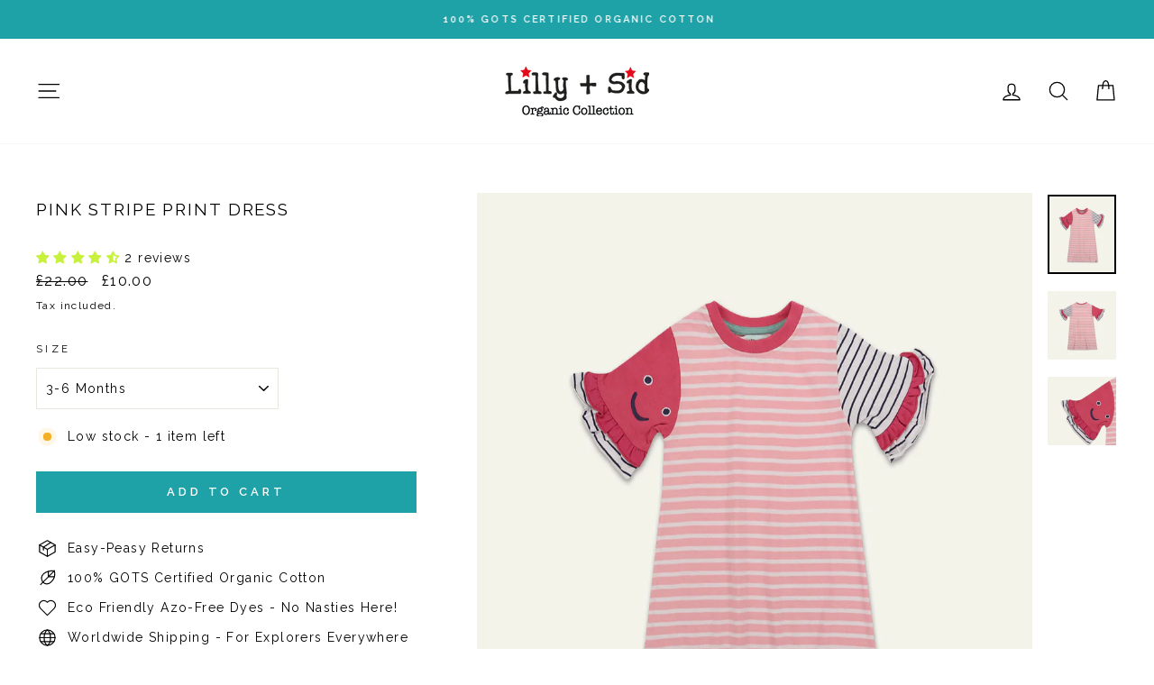

--- FILE ---
content_type: text/css
request_url: https://lillyandsid.com/cdn/shop/t/69/assets/dp.css?v=4213895572487293681752161353
body_size: -649
content:
.background-media-text__inner button {
	background: var(--colorBtnPrimaryLight);
	color: white;
	padding: 11px 20px;
	text-transform: uppercase;
	font-weight: 700;
	transition: background 0.2s ease 0s;
	font-family: var(--typeBasePrimary);
	letter-spacing: 0.3em;
}
.promo-grid__container:has(+ .promo-grid__content a) {
    cursor: pointer;
}
.promo-grid__bg:has(+ .promo-grid__content a) {
    cursor: pointer;
}
.promo-grid__content:has(a) {
  cursor:pointer;
}

--- FILE ---
content_type: text/javascript; charset=utf-8
request_url: https://lillyandsid.com/products/mlsag522.js
body_size: 959
content:
{"id":6687710511179,"title":"Pink Stripe Print Dress","handle":"mlsag522","description":"\u003cp\u003eOur jersey dress is filled with lots of colour to brighten their day! This dress features our new octopus friend - find this along the sleeve along with contrasting pink colour stripes across the dress!- Made from 100% GOTS certified organic cotton- A-line shift dress style- Embroidered octopus character to sleeve\u003c\/p\u003e","published_at":"2023-03-07T14:22:18+00:00","created_at":"2022-02-27T16:25:31+00:00","vendor":"Lilly + Sid","type":"Dresses","tags":["AGE:Baby","AGE:Kids","Baby Clothing","Baby Girls","CLASS2:Clothing","Clearance Sale","COLOUR:Pink","Dresses","Dresses Skirts Playsuits","GENDER:Girls","Girls","jerseydress","Kids Clothing","older girls","PRINT:Stripe","Sale Outlet","saleoutlet","salepreview","Shop All","Shop by Size","Singular","SLEEVE:Short Sleeve","SS22","TYPE1:Dresses","TYPE2:Dresses","XMAS-30% OFF DRESSES"],"price":1000,"price_min":1000,"price_max":1000,"available":true,"price_varies":false,"compare_at_price":2200,"compare_at_price_min":2200,"compare_at_price_max":2600,"compare_at_price_varies":true,"variants":[{"id":39687391969355,"title":"0-3 Months","option1":"0-3 Months","option2":null,"option3":null,"sku":"MLSAG52203","requires_shipping":true,"taxable":false,"featured_image":null,"available":false,"name":"Pink Stripe Print Dress - 0-3 Months","public_title":"0-3 Months","options":["0-3 Months"],"price":1000,"weight":140,"compare_at_price":2200,"inventory_management":"shopify","barcode":"5055779769899","requires_selling_plan":false,"selling_plan_allocations":[]},{"id":39687392002123,"title":"3-6 Months","option1":"3-6 Months","option2":null,"option3":null,"sku":"MLSAG52206","requires_shipping":true,"taxable":false,"featured_image":null,"available":true,"name":"Pink Stripe Print Dress - 3-6 Months","public_title":"3-6 Months","options":["3-6 Months"],"price":1000,"weight":140,"compare_at_price":2200,"inventory_management":"shopify","barcode":"5055779769905","requires_selling_plan":false,"selling_plan_allocations":[]},{"id":39687392034891,"title":"6-12 Months","option1":"6-12 Months","option2":null,"option3":null,"sku":"MLSAG52212","requires_shipping":true,"taxable":false,"featured_image":null,"available":false,"name":"Pink Stripe Print Dress - 6-12 Months","public_title":"6-12 Months","options":["6-12 Months"],"price":1000,"weight":140,"compare_at_price":2200,"inventory_management":"shopify","barcode":"5055779769912","requires_selling_plan":false,"selling_plan_allocations":[]},{"id":39687392067659,"title":"12-18 Months","option1":"12-18 Months","option2":null,"option3":null,"sku":"MLSAG52218","requires_shipping":true,"taxable":false,"featured_image":null,"available":false,"name":"Pink Stripe Print Dress - 12-18 Months","public_title":"12-18 Months","options":["12-18 Months"],"price":1000,"weight":140,"compare_at_price":2400,"inventory_management":"shopify","barcode":"5055779769929","requires_selling_plan":false,"selling_plan_allocations":[]},{"id":39687392100427,"title":"18-24 Months","option1":"18-24 Months","option2":null,"option3":null,"sku":"MLSAG52224","requires_shipping":true,"taxable":false,"featured_image":null,"available":false,"name":"Pink Stripe Print Dress - 18-24 Months","public_title":"18-24 Months","options":["18-24 Months"],"price":1000,"weight":140,"compare_at_price":2400,"inventory_management":"shopify","barcode":"5055779769936","requires_selling_plan":false,"selling_plan_allocations":[]},{"id":39687392133195,"title":"2-3 Years","option1":"2-3 Years","option2":null,"option3":null,"sku":"MLSAG522THREE","requires_shipping":true,"taxable":false,"featured_image":null,"available":false,"name":"Pink Stripe Print Dress - 2-3 Years","public_title":"2-3 Years","options":["2-3 Years"],"price":1000,"weight":140,"compare_at_price":2400,"inventory_management":"shopify","barcode":"5055779769943","requires_selling_plan":false,"selling_plan_allocations":[]},{"id":39687392165963,"title":"3-4 Years","option1":"3-4 Years","option2":null,"option3":null,"sku":"MLSAG52204","requires_shipping":true,"taxable":false,"featured_image":null,"available":false,"name":"Pink Stripe Print Dress - 3-4 Years","public_title":"3-4 Years","options":["3-4 Years"],"price":1000,"weight":140,"compare_at_price":2400,"inventory_management":"shopify","barcode":"5055779769950","requires_selling_plan":false,"selling_plan_allocations":[]},{"id":39687392198731,"title":"4-5 Years","option1":"4-5 Years","option2":null,"option3":null,"sku":"MLSAG52205","requires_shipping":true,"taxable":false,"featured_image":null,"available":false,"name":"Pink Stripe Print Dress - 4-5 Years","public_title":"4-5 Years","options":["4-5 Years"],"price":1000,"weight":140,"compare_at_price":2600,"inventory_management":"shopify","barcode":"5055779769967","requires_selling_plan":false,"selling_plan_allocations":[]},{"id":39687392231499,"title":"5-6 Years","option1":"5-6 Years","option2":null,"option3":null,"sku":"MLSAG522SIX","requires_shipping":true,"taxable":false,"featured_image":null,"available":false,"name":"Pink Stripe Print Dress - 5-6 Years","public_title":"5-6 Years","options":["5-6 Years"],"price":1000,"weight":140,"compare_at_price":2600,"inventory_management":"shopify","barcode":"5055779769974","requires_selling_plan":false,"selling_plan_allocations":[]},{"id":39687392264267,"title":"6-7 Years","option1":"6-7 Years","option2":null,"option3":null,"sku":"MLSAG52207","requires_shipping":true,"taxable":false,"featured_image":null,"available":false,"name":"Pink Stripe Print Dress - 6-7 Years","public_title":"6-7 Years","options":["6-7 Years"],"price":1000,"weight":140,"compare_at_price":2600,"inventory_management":"shopify","barcode":"5055779769981","requires_selling_plan":false,"selling_plan_allocations":[]},{"id":39687392297035,"title":"7-8 Years","option1":"7-8 Years","option2":null,"option3":null,"sku":"MLSAG52208","requires_shipping":true,"taxable":false,"featured_image":null,"available":false,"name":"Pink Stripe Print Dress - 7-8 Years","public_title":"7-8 Years","options":["7-8 Years"],"price":1000,"weight":140,"compare_at_price":2600,"inventory_management":"shopify","barcode":"5055779769998","requires_selling_plan":false,"selling_plan_allocations":[]}],"images":["\/\/cdn.shopify.com\/s\/files\/1\/0024\/5530\/6291\/products\/MLSAG522.jpg?v=1756811731","\/\/cdn.shopify.com\/s\/files\/1\/0024\/5530\/6291\/products\/MLSAG522_a.jpg?v=1756811731","\/\/cdn.shopify.com\/s\/files\/1\/0024\/5530\/6291\/products\/MLSAG522_b.jpg?v=1756811731"],"featured_image":"\/\/cdn.shopify.com\/s\/files\/1\/0024\/5530\/6291\/products\/MLSAG522.jpg?v=1756811731","options":[{"name":"Size","position":1,"values":["0-3 Months","3-6 Months","6-12 Months","12-18 Months","18-24 Months","2-3 Years","3-4 Years","4-5 Years","5-6 Years","6-7 Years","7-8 Years"]}],"url":"\/products\/mlsag522","media":[{"alt":"organic cotton kids Octopus Sleeve and stripe Jersey Dress","id":21113168756811,"position":1,"preview_image":{"aspect_ratio":0.864,"height":1250,"width":1080,"src":"https:\/\/cdn.shopify.com\/s\/files\/1\/0024\/5530\/6291\/products\/MLSAG522.jpg?v=1756811731"},"aspect_ratio":0.864,"height":1250,"media_type":"image","src":"https:\/\/cdn.shopify.com\/s\/files\/1\/0024\/5530\/6291\/products\/MLSAG522.jpg?v=1756811731","width":1080},{"alt":"organic cotton kids Octopus Sleeve and stripe Jersey Dress - back","id":21113168658507,"position":2,"preview_image":{"aspect_ratio":1.0,"height":1080,"width":1080,"src":"https:\/\/cdn.shopify.com\/s\/files\/1\/0024\/5530\/6291\/products\/MLSAG522_a.jpg?v=1756811731"},"aspect_ratio":1.0,"height":1080,"media_type":"image","src":"https:\/\/cdn.shopify.com\/s\/files\/1\/0024\/5530\/6291\/products\/MLSAG522_a.jpg?v=1756811731","width":1080},{"alt":"organic cotton kids Octopus Sleeve and stripe Jersey Dress - close up","id":21113168691275,"position":3,"preview_image":{"aspect_ratio":1.0,"height":1080,"width":1080,"src":"https:\/\/cdn.shopify.com\/s\/files\/1\/0024\/5530\/6291\/products\/MLSAG522_b.jpg?v=1756811731"},"aspect_ratio":1.0,"height":1080,"media_type":"image","src":"https:\/\/cdn.shopify.com\/s\/files\/1\/0024\/5530\/6291\/products\/MLSAG522_b.jpg?v=1756811731","width":1080}],"requires_selling_plan":false,"selling_plan_groups":[]}